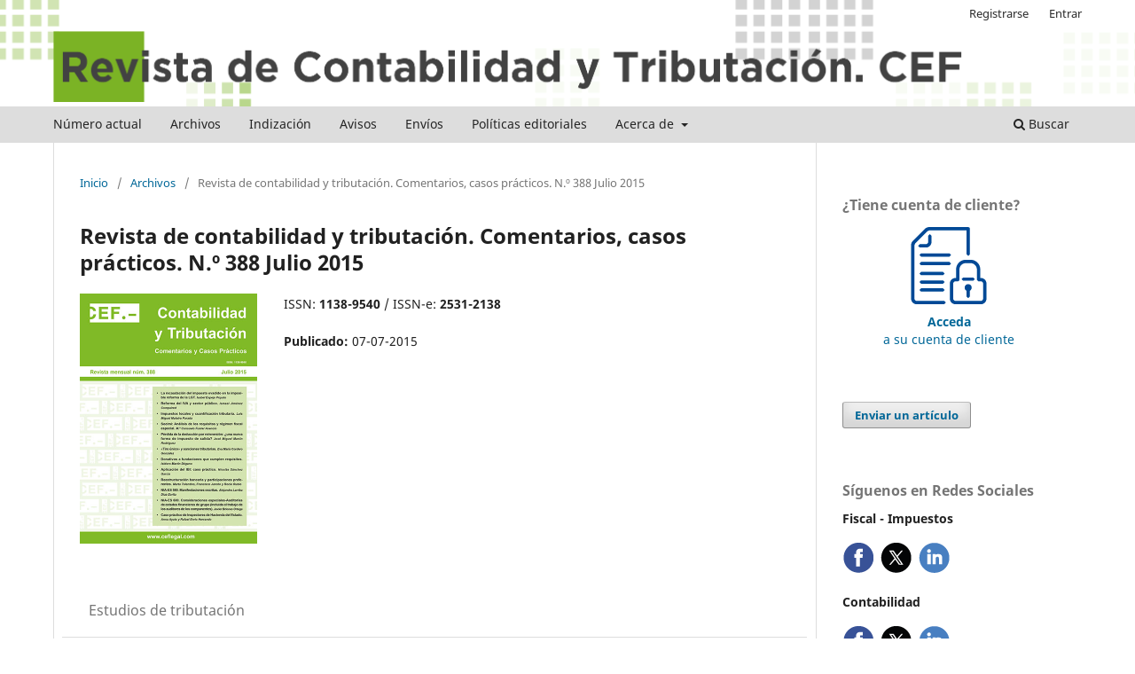

--- FILE ---
content_type: text/html; charset=utf-8
request_url: https://revistas.cef.udima.es/index.php/RCyT/issue/view/465
body_size: 6943
content:
<!DOCTYPE html>
<html lang="es-ES" xml:lang="es-ES">
<head>
	<meta charset="utf-8">
	<meta name="viewport" content="width=device-width, initial-scale=1.0">
	<title>
		Revista de contabilidad y tributación. Comentarios, casos prácticos. N.º 388 Julio 2015
							| Revista de Contabilidad y Tributación. CEF
			</title>

	
<link rel="icon" href="https://revistas.cef.udima.es/public/journals/7/favicon_es_ES.png">
<meta name="generator" content="Open Journal Systems 3.3.0.14">
<link rel="alternate" type="application/atom+xml" href="https://revistas.cef.udima.es/index.php/RCyT/gateway/plugin/WebFeedGatewayPlugin/atom">
<link rel="alternate" type="application/rdf+xml" href="https://revistas.cef.udima.es/index.php/RCyT/gateway/plugin/WebFeedGatewayPlugin/rss">
<link rel="alternate" type="application/rss+xml" href="https://revistas.cef.udima.es/index.php/RCyT/gateway/plugin/WebFeedGatewayPlugin/rss2">
	<link rel="stylesheet" href="https://revistas.cef.udima.es/index.php/RCyT/$$$call$$$/page/page/css?name=stylesheet" type="text/css" /><link rel="stylesheet" href="https://revistas.cef.udima.es/index.php/RCyT/$$$call$$$/page/page/css?name=font" type="text/css" /><link rel="stylesheet" href="https://revistas.cef.udima.es/lib/pkp/styles/fontawesome/fontawesome.css?v=3.3.0.14" type="text/css" /><style type="text/css">.pkp_structure_head { background: center / cover no-repeat url("https://revistas.cef.udima.es/public/journals/7/homepageImage_es_ES.png");}</style><link rel="stylesheet" href="https://revistas.cef.udima.es/public/journals/7/styleSheet.css?d=2022-05-30+11%3A03%3A24" type="text/css" /><link rel="stylesheet" href="https://revistas.cef.udima.es/public/site/styleSheet.css?v=3.3.0.14" type="text/css" />
</head>
<body class="pkp_page_issue pkp_op_view has_site_logo" dir="ltr">

	<div class="pkp_structure_page">

				<header class="pkp_structure_head" id="headerNavigationContainer" role="banner">
						
 <nav class="cmp_skip_to_content" aria-label="Salta a los enlaces de contenido">
	<a href="#pkp_content_main">Ir al contenido principal</a>
	<a href="#siteNav">Ir al menú de navegación principal</a>
		<a href="#pkp_content_footer">Ir al pie de página del sitio</a>
</nav>

			<div class="pkp_head_wrapper">

				<div class="pkp_site_name_wrapper">
					<button class="pkp_site_nav_toggle">
						<span>Open Menu</span>
					</button>
										<div class="pkp_site_name">
																<a href="						https://revistas.cef.udima.es/index.php/RCyT/index
					" class="is_img">
							<img src="https://revistas.cef.udima.es/public/journals/7/pageHeaderLogoImage_es_ES.png" width="2093" height="161" alt="Revista de Contabilidad y Tributación. CEF" />
						</a>
										</div>
				</div>

				
				<nav class="pkp_site_nav_menu" aria-label="Navegación del sitio">
					<a id="siteNav"></a>
					<div class="pkp_navigation_primary_row">
						<div class="pkp_navigation_primary_wrapper">
																				<ul id="navigationPrimary" class="pkp_navigation_primary pkp_nav_list">
								<li class="">
				<a href="https://revistas.cef.udima.es/index.php/RCyT/issue/current">
					Número actual
				</a>
							</li>
								<li class="">
				<a href="https://revistas.cef.udima.es/index.php/RCyT/issue/archive">
					Archivos
				</a>
							</li>
								<li class="">
				<a href="https://revistas.cef.udima.es/index.php/RCyT/indizada">
					Indización
				</a>
							</li>
								<li class="">
				<a href="https://revistas.cef.udima.es/index.php/RCyT/announcement">
					Avisos
				</a>
							</li>
								<li class="">
				<a href="https://revistas.cef.udima.es/index.php/RCyT/about/submissions">
					Envíos
				</a>
							</li>
								<li class="">
				<a href="https://revistas.cef.udima.es/index.php/RCyT/politicas">
					Políticas editoriales
				</a>
							</li>
								<li class="">
				<a href="https://revistas.cef.udima.es/index.php/RCyT/about">
					Acerca de
				</a>
									<ul>
																					<li class="">
									<a href="https://revistas.cef.udima.es/index.php/RCyT/about">
										Sobre la revista
									</a>
								</li>
																												<li class="">
									<a href="https://revistas.cef.udima.es/index.php/RCyT/about/editorialTeam">
										Equipo editorial
									</a>
								</li>
																												<li class="">
									<a href="https://revistas.cef.udima.es/index.php/RCyT/organos">
										Órganos de gestión
									</a>
								</li>
																												<li class="">
									<a href="https://revistas.cef.udima.es/index.php/RCyT/revisores">
										Revisores
									</a>
								</li>
																												<li class="">
									<a href="https://revistas.cef.udima.es/index.php/RCyT/about/contact">
										Contacto
									</a>
								</li>
																		</ul>
							</li>
			</ul>

				

																						<div class="pkp_navigation_search_wrapper">
									<a href="https://revistas.cef.udima.es/index.php/RCyT/search" class="pkp_search pkp_search_desktop">
										<span class="fa fa-search" aria-hidden="true"></span>
										Buscar
									</a>
								</div>
													</div>
					</div>
					<div class="pkp_navigation_user_wrapper" id="navigationUserWrapper">
							<ul id="navigationUser" class="pkp_navigation_user pkp_nav_list">
								<li class="profile">
				<a href="https://revistas.cef.udima.es/index.php/RCyT/user/register">
					Registrarse
				</a>
							</li>
								<li class="profile">
				<a href="https://revistas.cef.udima.es/index.php/RCyT/login">
					Entrar
				</a>
							</li>
										</ul>

					</div>
				</nav>
			</div><!-- .pkp_head_wrapper -->
		</header><!-- .pkp_structure_head -->

						<div class="pkp_structure_content has_sidebar">
			<div class="pkp_structure_main" role="main">
				<a id="pkp_content_main"></a>

<div class="page page_issue">

				<nav class="cmp_breadcrumbs" role="navigation" aria-label="Usted está aquí:">
	<ol>
		<li>
			<a href="https://revistas.cef.udima.es/index.php/RCyT/index">
				Inicio
			</a>
			<span class="separator">/</span>
		</li>
		<li>
			<a href="https://revistas.cef.udima.es/index.php/RCyT/issue/archive">
				Archivos
			</a>
			<span class="separator">/</span>
		</li>
		<li class="current" aria-current="page">
			<span aria-current="page">
									Revista de contabilidad y tributación. Comentarios, casos prácticos. N.º 388 Julio 2015
							</span>
		</li>
	</ol>
</nav>
		<h1>
			Revista de contabilidad y tributación. Comentarios, casos prácticos. N.º 388 Julio 2015
		</h1>
			<div class="obj_issue_toc">

		
		<div class="heading">

									<a class="cover" href="https://revistas.cef.udima.es/index.php/RCyT/issue/view/465">
								<img src="https://revistas.cef.udima.es/public/journals/7/cover_issue_465_es_ES.jpg" alt="Portada de la revista n.º 388">
			</a>
		
							<div class="description">
				<p>ISSN: <strong>1138-9540 </strong>/ ISSN-e: <strong>2531-2138</strong></p>
			</div>
		
												
							<div class="published">
				<span class="label">
					Publicado:
				</span>
				<span class="value">
					07-07-2015
				</span>
			</div>
			</div>

		
		<div class="sections">
			<div class="section">
									<h2>
					Estudios de tributación
				</h2>
						<ul class="cmp_article_list articles">
									<li>
						
	
<div class="obj_article_summary">
	
	<h3 class="title">
		<a id="article-4915" href="https://revistas.cef.udima.es/index.php/RCyT/article/view/4915">
			Procedimiento tributario y delito fiscal en la prevista reforma de la LGT
					</a>
	</h3>

				<div class="meta">
				<div class="authors">
			Isabel Espejo Poyato
		</div>
		
							<div class="pages">
				5-36
			</div>
		
		
	</div>
	
			<ul class="galleys_links">
																									<li>
															
	
							

<a class="obj_galley_link pdf" href="https://revistas.cef.udima.es/index.php/RCyT/article/view/4915/4363" aria-labelledby=article-4915>

		
	PDF

	</a>
				</li>
					</ul>
	
	
</div>
					</li>
									<li>
						
	
<div class="obj_article_summary">
	
	<h3 class="title">
		<a id="article-4917" href="https://revistas.cef.udima.es/index.php/RCyT/article/view/4917">
			El IVA del sector público en la reforma de la Ley 28/2014, de 27 de noviembre
					</a>
	</h3>

				<div class="meta">
				<div class="authors">
			Ismael Jiménez Compaired
		</div>
		
							<div class="pages">
				37-70
			</div>
		
		
	</div>
	
			<ul class="galleys_links">
																									<li>
															
	
							

<a class="obj_galley_link pdf" href="https://revistas.cef.udima.es/index.php/RCyT/article/view/4917/4365" aria-labelledby=article-4917>

		
	PDF

	</a>
				</li>
					</ul>
	
	
</div>
					</li>
									<li>
						
	
<div class="obj_article_summary">
	
	<h3 class="title">
		<a id="article-4919" href="https://revistas.cef.udima.es/index.php/RCyT/article/view/4919">
			Los regímenes objetivos de tributación en los impuestos locales
					</a>
	</h3>

				<div class="meta">
				<div class="authors">
			Luis Miguel Muleiro Parada
		</div>
		
							<div class="pages">
				71-102
			</div>
		
		
	</div>
	
			<ul class="galleys_links">
																									<li>
															
	
							

<a class="obj_galley_link pdf" href="https://revistas.cef.udima.es/index.php/RCyT/article/view/4919/4367" aria-labelledby=article-4919>

		
	PDF

	</a>
				</li>
					</ul>
	
	
</div>
					</li>
									<li>
						
	
<div class="obj_article_summary">
	
	<h3 class="title">
		<a id="article-4921" href="https://revistas.cef.udima.es/index.php/RCyT/article/view/4921">
			Socimi: análisis de los requisitos y régimen fiscal especial
					</a>
	</h3>

				<div class="meta">
				<div class="authors">
			M.ª Consuelo Fuster Asencio
		</div>
		
							<div class="pages">
				103-136
			</div>
		
		
	</div>
	
			<ul class="galleys_links">
																									<li>
															
	
							

<a class="obj_galley_link pdf" href="https://revistas.cef.udima.es/index.php/RCyT/article/view/4921/4369" aria-labelledby=article-4921>

		
	PDF

	</a>
				</li>
					</ul>
	
	
</div>
					</li>
							</ul>
				</div>
			<div class="section">
									<h2>
					Análisis doctrinal y jurisprudencial de tributación
				</h2>
						<ul class="cmp_article_list articles">
									<li>
						
	
<div class="obj_article_summary">
	
	<h3 class="title">
		<a id="article-4911" href="https://revistas.cef.udima.es/index.php/RCyT/article/view/4911">
			Pérdida de la deducción por reinversión en establecimientos permanentes situados en otros estados miembros: ¿una nueva forma de impuesto de salida?
							<span class="subtitle">
					Análisis de la STJUE de 16 de abril de 2015, Asunto C-591/13
				</span>
					</a>
	</h3>

				<div class="meta">
				<div class="authors">
			José Miguel Martín Rodríguez
		</div>
		
							<div class="pages">
				137-144
			</div>
		
		
	</div>
	
			<ul class="galleys_links">
																									<li>
															
	
							

<a class="obj_galley_link pdf" href="https://revistas.cef.udima.es/index.php/RCyT/article/view/4911/4359" aria-labelledby=article-4911>

		
	PDF

	</a>
				</li>
					</ul>
	
	
</div>
					</li>
									<li>
						
	
<div class="obj_article_summary">
	
	<h3 class="title">
		<a id="article-4923" href="https://revistas.cef.udima.es/index.php/RCyT/article/view/4923">
			Reiteración de sanciones tributarias, procedimiento sancionador y principio ne bis in idem procesal
							<span class="subtitle">
					Análisis de la STS de 16 de diciembre de 2014, rec. núm. 3611/2013
				</span>
					</a>
	</h3>

				<div class="meta">
				<div class="authors">
			Eva María Cordero González
		</div>
		
							<div class="pages">
				145-152
			</div>
		
		
	</div>
	
			<ul class="galleys_links">
																									<li>
															
	
							

<a class="obj_galley_link pdf" href="https://revistas.cef.udima.es/index.php/RCyT/article/view/4923/4371" aria-labelledby=article-4923>

		
	PDF

	</a>
				</li>
					</ul>
	
	
</div>
					</li>
									<li>
						
	
<div class="obj_article_summary">
	
	<h3 class="title">
		<a id="article-4925" href="https://revistas.cef.udima.es/index.php/RCyT/article/view/4925">
			Donativos a entidades sin fin de lucro que no han comunicado su opción por el régimen fiscal especial
							<span class="subtitle">
					Análisis de la RTEAC de 5 de febrero de 2015, R. G. 1975/2013
				</span>
					</a>
	</h3>

				<div class="meta">
				<div class="authors">
			Isidoro Martín Dégano
		</div>
		
							<div class="pages">
				153-162
			</div>
		
		
	</div>
	
			<ul class="galleys_links">
																									<li>
															
	
							

<a class="obj_galley_link pdf" href="https://revistas.cef.udima.es/index.php/RCyT/article/view/4925/4373" aria-labelledby=article-4925>

		
	PDF

	</a>
				</li>
					</ul>
	
	
</div>
					</li>
							</ul>
				</div>
			<div class="section">
									<h2>
					Casos prácticos de tributación
				</h2>
						<ul class="cmp_article_list articles">
									<li>
						
	
<div class="obj_article_summary">
	
	<h3 class="title">
		<a id="article-4927" href="https://revistas.cef.udima.es/index.php/RCyT/article/view/4927">
			Aplicación del Impuesto sobre Bienes Inmuebles (caso práctico)
					</a>
	</h3>

				<div class="meta">
				<div class="authors">
			Nicolás Sánchez García
		</div>
		
							<div class="pages">
				1-17 (digital)
			</div>
		
		
	</div>
	
			<ul class="galleys_links">
																									<li>
															
	
							

<a class="obj_galley_link pdf" href="https://revistas.cef.udima.es/index.php/RCyT/article/view/4927/4375" aria-labelledby=article-4927>

		
	PDF

	</a>
				</li>
					</ul>
	
	
</div>
					</li>
							</ul>
				</div>
			<div class="section">
									<h2>
					Estudios de contabilidad
				</h2>
						<ul class="cmp_article_list articles">
									<li>
						
	
<div class="obj_article_summary">
	
	<h3 class="title">
		<a id="article-4929" href="https://revistas.cef.udima.es/index.php/RCyT/article/view/4929">
			La incidencia en España de la reestructuración bancaria en la emisión de participaciones preferentes
					</a>
	</h3>

				<div class="meta">
				<div class="authors">
			Marta Tolentino García-Abadillo, Francisco Jareño Cebrián, Rocío Rubio Moreno
		</div>
		
							<div class="pages">
				165-202
			</div>
		
		
	</div>
	
			<ul class="galleys_links">
																									<li>
															
	
							

<a class="obj_galley_link pdf" href="https://revistas.cef.udima.es/index.php/RCyT/article/view/4929/4377" aria-labelledby=article-4929>

		
	PDF

	</a>
				</li>
					</ul>
	
	
</div>
					</li>
							</ul>
				</div>
			<div class="section">
									<h2>
					Comentarios NIA
				</h2>
						<ul class="cmp_article_list articles">
									<li>
						
	
<div class="obj_article_summary">
	
	<h3 class="title">
		<a id="article-4913" href="https://revistas.cef.udima.es/index.php/RCyT/article/view/4913">
			NIA-ES 580. Manifestaciones escritas
					</a>
	</h3>

				<div class="meta">
				<div class="authors">
			Alejandro Larriba Díaz-Zorita
		</div>
		
							<div class="pages">
				1-15 (digital)
			</div>
		
		
	</div>
	
			<ul class="galleys_links">
																									<li>
															
	
							

<a class="obj_galley_link pdf" href="https://revistas.cef.udima.es/index.php/RCyT/article/view/4913/4361" aria-labelledby=article-4913>

		
	PDF

	</a>
				</li>
					</ul>
	
	
</div>
					</li>
									<li>
						
	
<div class="obj_article_summary">
	
	<h3 class="title">
		<a id="article-4931" href="https://revistas.cef.udima.es/index.php/RCyT/article/view/4931">
			NIA-ES 600. Consideraciones especiales-auditorías de estados financieros de grupo (incluido el trabajo de los auditores de los componentes)
					</a>
	</h3>

				<div class="meta">
				<div class="authors">
			Javier Briones Ortega
		</div>
		
							<div class="pages">
				1-15 (digital)
			</div>
		
		
	</div>
	
			<ul class="galleys_links">
																									<li>
															
	
							

<a class="obj_galley_link pdf" href="https://revistas.cef.udima.es/index.php/RCyT/article/view/4931/4379" aria-labelledby=article-4931>

		
	PDF

	</a>
				</li>
					</ul>
	
	
</div>
					</li>
							</ul>
				</div>
			<div class="section">
									<h2>
					Casos prácticos de contabilidad
				</h2>
						<ul class="cmp_article_list articles">
									<li>
						
	
<div class="obj_article_summary">
	
	<h3 class="title">
		<a id="article-4933" href="https://revistas.cef.udima.es/index.php/RCyT/article/view/4933">
			Segundo ejercicio resuelto del proceso selectivo para el ingreso en el Cuerpo Superior de Inspectores de Hacienda del Estado
					</a>
	</h3>

				<div class="meta">
				<div class="authors">
			Anna Ayats Vilanova, Rafael Enric Herrando Tejero
		</div>
		
							<div class="pages">
				1-43 (digital)
			</div>
		
		
	</div>
	
			<ul class="galleys_links">
																									<li>
															
	
							

<a class="obj_galley_link pdf" href="https://revistas.cef.udima.es/index.php/RCyT/article/view/4933/4381" aria-labelledby=article-4933>

		
	PDF

	</a>
				</li>
					</ul>
	
	
</div>
					</li>
							</ul>
				</div>
		</div><!-- .sections -->
</div>
	</div>

	</div><!-- pkp_structure_main -->

									<div class="pkp_structure_sidebar left" role="complementary" aria-label="Barra lateral">
				<div class="pkp_block block_custom" id="customblock-tiene-cuenta-de-cliente">
	<h2 class="title">¿Tiene cuenta de cliente?</h2>
	<div class="content">
		<div align="center">
<div><a href="https://normacef.es/ojs/priv/MisPedidos.aspx?rd=1&amp;pId=1100"><img src="https://revistas.cef.udima.es/public/site/images/llerenaherraez/icono-cuenta-cliente-nueva.png" alt="Icono cuenta cliente" width="100" height="97"><br><strong>Acceda</strong> <br>a su cuenta de cliente</a></div>
</div>
	</div>
</div>
<div class="pkp_block block_make_submission">
	<h2 class="pkp_screen_reader">
		Enviar un artículo
	</h2>

	<div class="content">
		<a class="block_make_submission_link" href="https://revistas.cef.udima.es/index.php/RCyT/about/submissions">
			Enviar un artículo
		</a>
	</div>
</div>
<div class="pkp_block block_custom" id="customblock-sguenos-en-redes-sociales">
	<h2 class="title">Síguenos en Redes Sociales</h2>
	<div class="content">
		<p><strong>Fiscal - Impuestos</strong></p>
<p><a href="https://www.facebook.com/CEFfiscalimpuestos/" target="_blank" rel="noopener"><img src="https://revistas.cef.udima.es/public/site/images/llerenaherraez/icono-facebook-5d29fe809bb787b2b7929b89c0096fb4.png" alt="Logotipo Facebook" width="35" height="35"></a>&nbsp; <a href="https://twitter.com/ClubFiscal" target="_blank" rel="noopener"><img src="https://revistas.cef.udima.es/public/site/images/llerenaherraez/icono-twitter-0e37f2df1236d6d7efed3c30e26ea532.png" alt="Logotipo Twitter" width="35" height="35"></a>&nbsp; <a title="linkedin-cef-fiscal-impuestos" href="https://www.linkedin.com/showcase/fiscal-impuestos/" target="_blank" rel="noopener"><img src="https://revistas.cef.udima.es/public/site/images/llerenaherraez/icono-linkedin-c3417da4eb11255c5d0ea763060f5b2e.png" alt="Logotipo LinkedIn" width="35" height="35"></a></p>
<p><strong>Contabilidad</strong></p>
<p><a href="https://www.facebook.com/CEFcontabilidad" target="_blank" rel="noopener"><img src="https://revistas.cef.udima.es/public/site/images/llerenaherraez/icono-facebook-576b9eb62db8e846dbe4b7660f56cb6c.png" alt="Logotipo Facebook" width="35" height="35"></a>&nbsp; <a href="https://twitter.com/ClubContable" target="_blank" rel="noopener"><img src="https://revistas.cef.udima.es/public/site/images/llerenaherraez/icono-twitter-7ccebe561a06d9cb42a81c322568c554.png" alt="Logotipo Twitter" width="35" height="35"></a>&nbsp; <a title="linkedin-cef-contabilidad" href="https://www.linkedin.com/showcase/cef-contabilidad" target="_blank" rel="noopener"><img src="https://revistas.cef.udima.es/public/site/images/llerenaherraez/icono-linkedin-6f522563d80aed83688dfcd6511ab1f7.png" alt="Logotipo LinkedIn" width="35" height="35"></a></p>
	</div>
</div>
<div class="pkp_block block_custom" id="customblock-articulos-premios-cef">
	<h2 class="title pkp_screen_reader">articulos premios cef</h2>
	<div class="content">
		<p><a title="Artículos premios CEF.-" href="https://revistas.cef.udima.es/index.php/RCyT/articulos-premios-cef"><img src="https://revistas.cef.udima.es/public/site/images/llerenaherraez/banner-small-articulos-premiados-0f2089187b68d871ebd8029c936f9153.png" alt="" width="141" height="134"></a></p>
<p><a title="Ir a la UNE - Universidad a Distancia de Madrid, UDIMA" href="https://www.une.es/UNE-UDIMA" target="_blank" rel="noopener"><img src="https://revistas.cef.udima.es/public/site/images/llerenaherraez/une-150x110-aa1a07ed1df6b91d4a934c14626e37bb.png" alt="Logo UNE" width="150" height="110"></a></p>
	</div>
</div>
<div class="pkp_block block_custom" id="customblock-tienda">
	<h2 class="title pkp_screen_reader">Tienda</h2>
	<div class="content">
		<p><a href="https://tienda.cef.udima.es/" target="_blank" rel="noopener"><span style="font-size: small;"><img src="https://www.tecnologia-ciencia-educacion.com/public/site/images/aliciacarmenlopez/tienda-cef-udima-150px-1-5f2cfaafee0b3337bee0c3d6d5bf7b1e.jpg" alt="Logotipo tienda CEF.- Udima" width="150" height="50"></span></a></p>
<p><span style="font-size: small;"><a href="https://tienda.cef.udima.es/libros/contabilidad-tributacion-comentarios-casos-practicos.html" target="_blank" rel="noopener">Suscripción anual y números sueltos</a><br><a href="https://tienda.cef.udima.es/area/contabilidad" target="_blank" rel="noopener">Libros sobre Contabilidad</a><br><a href="https://tienda.cef.udima.es/area/tributacion" target="_blank" rel="noopener">Libros sobre Tributación</a></span></p>
	</div>
</div>
<div class="pkp_block block_custom" id="customblock-suscripciones">
	<h2 class="title pkp_screen_reader">Suscripciones</h2>
	<div class="content">
		<p><a class="login" href="/index.php/RCyT/user/register">Regístrese</a> <strong>GRATUITAMENTE</strong> para recibir notificaciones de nuestras próximas publicaciones.</p>
	</div>
</div>
<div class="pkp_block block_custom" id="customblock-herramienta-antiplagio">
	<h2 class="title">Herramienta antiplagio</h2>
	<div class="content">
		<p><a href="https://www.crossref.org/services/similarity-check/" target="_blank" rel="noopener"><img src="https://revistas.cef.udima.es/public/site/images/llerenaherraez/crossref-similarity-check.png" alt="Crossref Sililarity Check" width="150" height="81"></a></p>
	</div>
</div>
<div class="pkp_block block_custom" id="customblock-indexacin-y-calidad">
	<h2 class="title">Indexación y calidad</h2>
	<div class="content">
		<p><a href="https://www.crossref.org/" target="_blank" rel="noopener"><img style="display: block; margin-left: auto; margin-right: auto;" src="https://revistas.cef.udima.es/public/site/images/llerenaherraez/member-crossref.png" alt="Logotipo Crossref" width="112" height="112"></a></p>
<p style="text-align: center;"><a href="https://agaur.gencat.cat/es/avaluacio/carhus/" target="_blank" rel="noopener"><img src="https://revistas.cef.udima.es/public/site/images/llerenaherraez/carhus-plus-f1a76b365ce11ba0c67cada190593d11.jpg" alt="Logotipo CARHUS Plus" width="140" height="21"></a></p>
<p style="text-align: center;"><a href="https://clasificacioncirc.es/ficha_revista?id=38350" target="_blank" rel="noopener"><img src="https://revistas.cef.udima.es/public/site/images/llerenaherraez/circ-logo-d29599ed6055a947a7a0fc0bb05d2dd0.png" alt="Logotipo CIRC" width="140" height="122"></a></p>
<p style="text-align: center;"><a href="https://indices.app.csic.es/bddoc-internet/pages/mtorevistas/ConsultaDetalleRev.html?idRevista=2343" target="_blank" rel="noopener"><img src="https://revistas.cef.udima.es/public/site/images/llerenaherraez/indices-csic.png" alt="Logotipo índices CSIC" width="140" height="63"></a></p>
<p style="text-align: center;"><a href="https://dialnet.unirioja.es/servlet/revista?codigo=541" target="_blank" rel="noopener"><img src="https://revistas.cef.udima.es/public/site/images/llerenaherraez/dialnet.png" alt="Logotipo Dialnet" width="142" height="75"></a></p>
<p style="text-align: center;"><a href="https://miar.ub.edu/issn/1138-9540" target="_blank" rel="noopener"><img src="https://revistas.cef.udima.es/public/site/images/llerenaherraez/miar.png" alt="Logotipo MIAR" width="151" height="45"></a></p>
<p style="text-align: center;"><a href="https://www.latindex.org/latindex/ficha/14160" target="_blank" rel="noopener"><img src="https://revistas.cef.udima.es/public/site/images/llerenaherraez/latindex.png" alt="Logotipo latindex" width="142" height="51"></a></p>
<p style="text-align: center;"><a href="http://www.worldcat.org/oclc/1142898393" target="_blank" rel="noopener"><img src="https://www.tecnologia-ciencia-educacion.com/public/site/images/aliciacarmenlopez/logo-wcmasthead-en.png" alt="Logotipo WorldCat" width="220" height="68"></a></p>
	</div>
</div>
<div class="pkp_block block_information">
	<h2 class="title">Información</h2>
	<div class="content">
		<ul>
							<li>
					<a href="https://revistas.cef.udima.es/index.php/RCyT/information/readers">
						Para lectores/as
					</a>
				</li>
										<li>
					<a href="https://revistas.cef.udima.es/index.php/RCyT/information/authors">
						Para autores/as
					</a>
				</li>
										<li>
					<a href="https://revistas.cef.udima.es/index.php/RCyT/information/librarians">
						Para bibliotecarios/as
					</a>
				</li>
					</ul>
	</div>
</div>
<div class="pkp_block block_web_feed">
	<h2 class="title">Número actual</h2>
	<div class="content">
		<ul>
			<li>
				<a href="https://revistas.cef.udima.es/index.php/RCyT/gateway/plugin/WebFeedGatewayPlugin/atom">
					<img src="https://revistas.cef.udima.es/lib/pkp/templates/images/atom.svg" alt="Logo Atom">
				</a>
			</li>
			<li>
				<a href="https://revistas.cef.udima.es/index.php/RCyT/gateway/plugin/WebFeedGatewayPlugin/rss2">
					<img src="https://revistas.cef.udima.es/lib/pkp/templates/images/rss20_logo.svg" alt="Logo RSS2">
				</a>
			</li>
			<li>
				<a href="https://revistas.cef.udima.es/index.php/RCyT/gateway/plugin/WebFeedGatewayPlugin/rss">
					<img src="https://revistas.cef.udima.es/lib/pkp/templates/images/rss10_logo.svg" alt="Logo RSS1">
				</a>
			</li>
		</ul>
	</div>
</div>

			</div><!-- pkp_sidebar.left -->
			</div><!-- pkp_structure_content -->

<div class="pkp_structure_footer_wrapper" role="contentinfo">
	<a id="pkp_content_footer"></a>

	<div class="pkp_structure_footer">

					<div class="pkp_footer_content">
				<div class="footergrid-revista">
<div>
<p><strong>Revista de Contabilidad y Tributación. CEF</strong> <br />Centro de Estudios Financieros<br />Paseo General Martínez Campos, 5<br />28010 Madrid<br /><a href="mailto:revistacyt@udima.es" target="_blank" rel="noopener">revistacyt@udima.es</a><br />ISSN <strong>2695-6896 </strong>/  ISSN-e <strong>2792-8306<br /></strong><a href="https://revistas.cef.udima.es/index.php/RCyT/about/privacy" target="_blank" rel="noopener">Declaración de privacidad</a></p>
<p><img src="https://revistas.cef.udima.es/public/site/images/llerenaherraez/iqnet-aenor-98b845e35419f422774e55801531060d.png" alt="" width="100" height="50" /></p>
<p>Editorial certificada por AENOR desde 2002</p>
</div>
<div>
<p><strong>Otras revistas científicas del CEF.-</strong></p>
<p><a title="Ir a la revista CEFLegal. Revista práctica de derecho" href="https://revistas.cef.udima.es/index.php/ceflegal" target="_blank" rel="noopener">CEFLegal. Revista práctica de derecho</a></p>
<p><a title="Ir a la Revista de Marketing y Publicidad" href="https://revistas.cef.udima.es/index.php/marketing/index" target="_blank" rel="noopener">Revista de Marketing y Publicidad</a></p>
<p><a title="Ir a la Revista de Tecnología, Ciencia y Educación" href="https://www.tecnologia-ciencia-educacion.com/index.php/TCE/index" target="_blank" rel="noopener">Revista de Tecnología, Ciencia y Educación</a></p>
<p><a title="Ir a la Revista de Trabajo y Seguridad Social. CEF" href="https://revistas.cef.udima.es/index.php/rtss/index" target="_blank" rel="noopener">Revista de Trabajo y Seguridad Social. CEF</a></p>
</div>
<div>
<div class="call">
<div><img src="https://revistas.cef.udima.es/public/site/images/angelessalgado/revisores-rcyt.png" alt="Icono de un bocadillo de diálogo" width="44" height="44" /></div>
<div><a title="Inscribirse como revisor" href="https://revistas.cef.udima.es/index.php/RCyT/revisores"><strong>Inscribirse<br />como revisor/a</strong></a></div>
</div>
<div class="call">
<div><img src="https://revistas.cef.udima.es/public/site/images/angelessalgado/monografias-rcyt.png" alt="Icono de una M que representa los monográficos" width="46" height="46" /></div>
<div><strong><a href="mailto:revistacyt@udima.es" target="_blank" rel="noopener">Propuestas de<br />monográficos</a></strong></div>
</div>
</div>
<div>
<p>Esta revista incorpora el protocolo OAI-PMH<br />que permite la transferencia de recursos digitales</p>
<p><a title="OAI-PMH" href="https://revistas.cef.udima.es/index.php/RCyT/oai" target="_blank" rel="noopener"><img src="https://revistas.cef.udima.es/public/site/images/llerenaherraez/oaipmh-ea5f71e5a0bfed1be81f35f4bdc3ab2f.png" alt="Icono protocolo OAI-PMH" width="60" height="42" /></a></p>
<p>Esta revista se encuentra bajo un periodo de embargo de 12 meses tras el cual es de acceso gratuito mediante una <a href="https://creativecommons.org/licenses/by-nc-nd/4.0/deed.es" target="_blank" rel="noopener">Licencia creative commons CC BY-NC-ND 4.0</a></p>
<p><img src="https://revistas.cef.udima.es/public/site/images/llerenaherraez/creative-commons.png" alt="Logotipo Licencia creative commons CC BY-NC-ND 4.0" width="100" height="36" /></p>
</div>
</div>
			</div>
		
		<div class="pkp_brand_footer" role="complementary">
			<a href="https://revistas.cef.udima.es/index.php/RCyT/about/aboutThisPublishingSystem">
				<img alt="Más información acerca del sistema de publicación, de la plataforma y del flujo de trabajo de OJS/PKP." src="https://revistas.cef.udima.es/templates/images/ojs_brand.png">
			</a>
		</div>
	</div>
</div><!-- pkp_structure_footer_wrapper -->

</div><!-- pkp_structure_page -->

<script src="https://revistas.cef.udima.es/lib/pkp/lib/vendor/components/jquery/jquery.min.js?v=3.3.0.14" type="text/javascript"></script><script src="https://revistas.cef.udima.es/lib/pkp/lib/vendor/components/jqueryui/jquery-ui.min.js?v=3.3.0.14" type="text/javascript"></script><script src="https://revistas.cef.udima.es/plugins/themes/default/js/lib/popper/popper.js?v=3.3.0.14" type="text/javascript"></script><script src="https://revistas.cef.udima.es/plugins/themes/default/js/lib/bootstrap/util.js?v=3.3.0.14" type="text/javascript"></script><script src="https://revistas.cef.udima.es/plugins/themes/default/js/lib/bootstrap/dropdown.js?v=3.3.0.14" type="text/javascript"></script><script src="https://revistas.cef.udima.es/plugins/themes/default/js/main.js?v=3.3.0.14" type="text/javascript"></script><script type="text/javascript">
(function (w, d, s, l, i) { w[l] = w[l] || []; var f = d.getElementsByTagName(s)[0],
j = d.createElement(s), dl = l != 'dataLayer' ? '&l=' + l : ''; j.async = true; 
j.src = 'https://www.googletagmanager.com/gtag/js?id=' + i + dl; f.parentNode.insertBefore(j, f); 
function gtag(){dataLayer.push(arguments)}; gtag('js', new Date()); gtag('config', i); })
(window, document, 'script', 'dataLayer', 'G-3FRWSHMBBV');
</script>


</body>
</html>


--- FILE ---
content_type: text/css
request_url: https://revistas.cef.udima.es/public/journals/7/styleSheet.css?d=2022-05-30+11%3A03%3A24
body_size: 109
content:
.pkp_structure_head {
    background: center / cover no-repeat url("fondo_cabecera.png")!important;
}

--- FILE ---
content_type: text/css
request_url: https://revistas.cef.udima.es/public/site/styleSheet.css?v=3.3.0.14
body_size: 1013
content:
.pkp_structure_head {
	background: center / cover no-repeat url("fondo-cabecera.jpg");
}

/* Barra de menú que se alargue se recoloque y retoque de color */
.has_site_logo .pkp_head_wrapper {
	width: auto;
}

.has_site_logo .pkp_site_name, .has_site_logo .pkp_navigation_primary_wrapper {
	width: 1160px;
}

.pkp_site_nav_menu {
	background: #ddd;
}

/* Para que rompa línea en urls largas. Ejemplo https://www.tecnologia-ciencia-educacion.com/index.php/TCE/article/view/65 */
.main_entry {
    overflow-wrap: break-word;
}


/* Para que las secciones y lista de artículos de un número no salgan tan separados entre si tanto en desktop como en mobile */

.obj_issue_toc .galleys, .obj_issue_toc .section {
	position: relative;
	margin: 0rem -1.43rem;
	padding: 0rem 2.143rem 2.143rem;
}

.obj_issue_toc .sections:not(:first-child) {
	margin-top: 2.143rem;
}

.obj_issue_toc .articles {
	margin-top: 0.750rem;
}

.pkp_structure_main h1, .pkp_structure_main h2, .pkp_structure_main h3, .pkp_structure_main h4 {
	margin: 0rem 0 1.43rem;
}

/*  FOOTER */


.pkp_brand_footer{
	display: none
}

.footergrid-revista {
	display: flex;
	flex-direction: column;
	justify-content: space-between; /* sirve paa distribuir los item horizontalmente*/
	font-size: 12px;
}

@media (min-width: 728px) {
	.footergrid-revista {
		display: grid;
		grid-template-columns: repeat(2, 1fr);	
		column-gap: 10px;
    }
}


@media (min-width: 1024px) {
	.footergrid-revista {
		display: grid;
		grid-template-columns: repeat(4, 1fr);	
		column-gap: 10px;
    }
}

.footer__logos {
	font-size: 10px;
	line-height: 1.7;
}


.call,
.call a {
	display: flex;
	flex-direction: row;
	column-gap: 10px;
	align-items: center;
	font-size: 14px;
	text-decoration: none;
	margin-bottom: 10px;
	color: rgba(0,0,0,0.87);
}





/*  REVISORES */

	.revisores {
		display: grid;
		grid-template-columns: 100%;
		gap: 15px;
	}

	

@media (min-width:480px){
	.revisores {
		display: grid;
		grid-template-columns: 50% 50%;
		gap: 15px;
	}
}
		
@media (min-width: 1024px){
	.revisores {
		display: grid;
		grid-template-columns: 33% 33% 33%;
		gap: 15px;

	}
}


.contenedor-revisores {
	border: 1px solid #DDDDDD;  /*  var(--color-border)  */
	padding: 5px  10px;
	border-radius: 20px;
	transition: 1s, ease;
	line-height: 1.5;
	font-size: 12px;
}